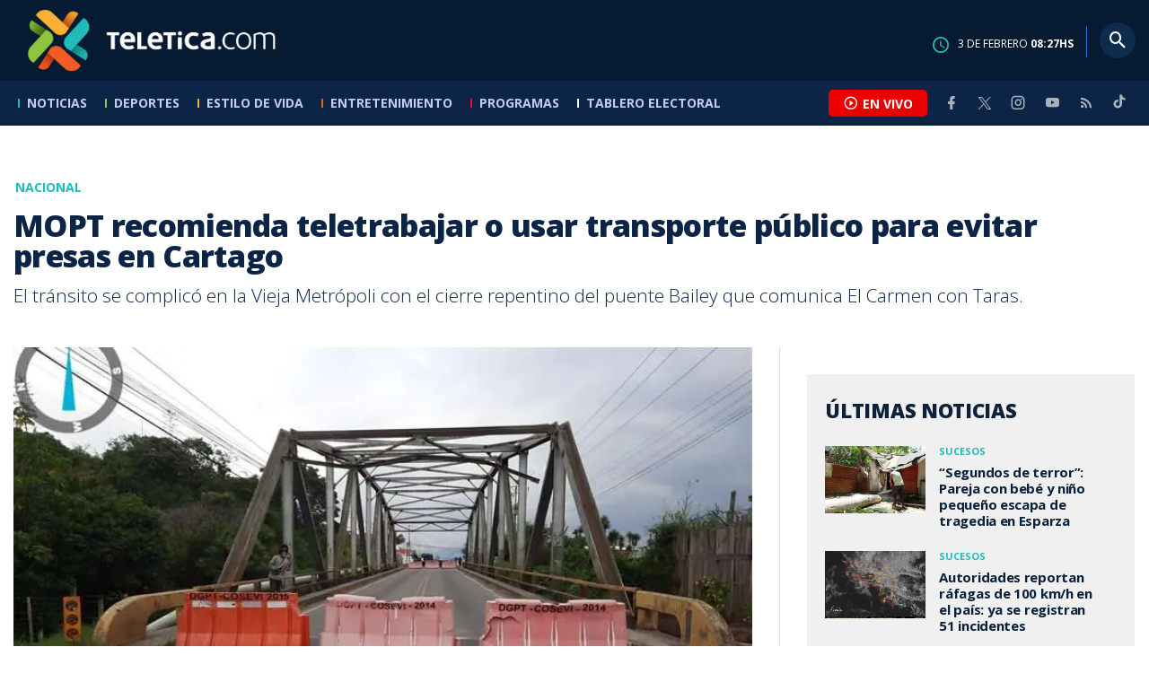

--- FILE ---
content_type: text/html; charset=utf-8
request_url: https://www.teletica.com/nacional/mopt-recomienda-teletrabajar-o-usar-transporte-publico-para-evitar-presas-en-cartago_323247
body_size: 9024
content:
<!DOCTYPE html><html lang="es-ES"><head><meta charSet="utf-8" data-next-head=""/><meta name="viewport" content="width=device-width" data-next-head=""/><link rel="preconnect" href="https://fonts.googleapis.com" data-next-head=""/><link rel="preconnect" href="https://fonts.gstatic.com" crossorigin="true" data-next-head=""/><meta name="google-site-verification" content="eIHCXdlTqwVeu80pIRhq0Z3v2Y_nhC5m5AJfsWN8PaU" data-next-head=""/><script async="" src="https://www.googletagmanager.com/gtag/js?id=G-7W0PD14RJ9" data-next-head=""></script><script id="gtm-jsvar" data-next-head="">
                window.dataLayer = window.dataLayer || [];
                var accessType = '';
             </script><script id="gtm-js" data-next-head="">
              (function(w,d,s,l,i){w[l]=w[l]||[];w[l].push({'gtm.start':
              new Date().getTime(),event:'gtm.js'});var f=d.getElementsByTagName(s)[0],
              j=d.createElement(s),dl=l!='dataLayer'?'&l='+l:'';j.async=true;j.src=
              'https://www.googletagmanager.com/gtm.js?id='+i+dl;f.parentNode.insertBefore(j,f);
              })(window,document,'script','dataLayer','GTM-K2K577B8');
             </script><script async="" src="https://www.googletagmanager.com/gtag/js?id=G-1MZBX70JS9" data-next-head=""></script><script id="gtm-js2" data-next-head="">window.dataLayer = window.dataLayer || []; function gtag(){dataLayer.push(arguments);} gtag('js', new Date()); gtag('config', 'G-1MZBX70JS9');</script><script id="google-analytics" data-next-head="">
                function gtag(){dataLayer.push(arguments);}
                gtag('js', new Date());
    
                gtag('config', 'G-7W0PD14RJ9');</script><title data-next-head="">MOPT recomienda teletrabajar o usar transporte público para evitar presas en Cartago | Teletica</title><meta name="robots" content="index,follow" data-next-head=""/><meta name="googlebot" content="index,follow" data-next-head=""/><meta name="description" content="El tránsito se complicó en la Vieja Metrópoli con el cierre repentino del puente Bailey que comunica El Carmen con Taras." data-next-head=""/><meta name="twitter:card" content="summary_large_image" data-next-head=""/><meta name="twitter:creator" content="@teletica" data-next-head=""/><meta property="og:title" content="MOPT recomienda teletrabajar o usar transporte público para evitar presas en Cartago | Teletica" data-next-head=""/><meta property="og:description" content="El tránsito se complicó en la Vieja Metrópoli con el cierre repentino del puente Bailey que comunica El Carmen con Taras." data-next-head=""/><meta property="og:url" content="https://www.teletica.com/nacional/mopt-recomienda-teletrabajar-o-usar-transporte-publico-para-evitar-presas-en-cartago_323247" data-next-head=""/><meta property="og:type" content="article" data-next-head=""/><meta property="article:published_time" content="2022-11-07T01:05:00Z" data-next-head=""/><meta property="article:modified_time" content="2022-11-07T01:18:31.13Z" data-next-head=""/><meta property="article:author" content="https://www.teletica.com/autor/susana-pena-nassar_59" data-next-head=""/><meta property="article:section" content="Nacional" data-next-head=""/><meta property="article:tag" content="mopt" data-next-head=""/><meta property="article:tag" content="puente bailey" data-next-head=""/><meta property="article:tag" content="cierre puente bailey cartago" data-next-head=""/><meta property="article:tag" content="cierre puente cartago" data-next-head=""/><meta property="article:tag" content="cartago" data-next-head=""/><meta property="article:tag" content="presas en cartago" data-next-head=""/><meta property="article:tag" content="taras" data-next-head=""/><meta property="article:tag" content="el carmen" data-next-head=""/><meta property="article:tag" content="presas" data-next-head=""/><meta property="article:tag" content="caos vial" data-next-head=""/><meta property="article:tag" content="tránsito" data-next-head=""/><meta property="article:tag" content="trabajos taras la lima" data-next-head=""/><meta property="article:tag" content="teletica" data-next-head=""/><meta property="article:tag" content="teletica.com" data-next-head=""/><meta property="article:tag" content="teletrabajo" data-next-head=""/><meta property="article:tag" content="transporte público" data-next-head=""/><meta property="article:tag" content="tren" data-next-head=""/><meta property="article:tag" content="buses" data-next-head=""/><meta property="article:tag" content="costa rica" data-next-head=""/><meta property="article:tag" content="noticias costa rica" data-next-head=""/><meta property="og:image" content="https://assets-teletica.ray.media/Files/Sizes/2022/11/5/conavi-cierra-puente-bailey-en-cartago-por-riesgo-de-colapso_2002595718_760x520.jpg" data-next-head=""/><meta property="og:image:width" content="1140" data-next-head=""/><meta property="og:image:height" content="520" data-next-head=""/><meta property="og:site_name" content="Teletica" data-next-head=""/><link rel="canonical" href="https://www.teletica.com/nacional/mopt-recomienda-teletrabajar-o-usar-transporte-publico-para-evitar-presas-en-cartago_323247" data-next-head=""/><meta name="keywords" content="mopt,puente bailey,cierre puente bailey cartago,cierre puente cartago,cartago,presas en cartago,taras,el carmen,presas,caos vial,tránsito,trabajos taras la lima,teletica,teletica.com,teletrabajo,transporte público,tren,buses,costa rica,noticias costa rica" data-next-head=""/><meta name="news_keywords" content="mopt,puente bailey,cierre puente bailey cartago,cierre puente cartago,cartago,presas en cartago,taras,el carmen,presas,caos vial,tránsito,trabajos taras la lima,teletica,teletica.com,teletrabajo,transporte público,tren,buses,costa rica,noticias costa rica" data-next-head=""/><link rel="amphtml" href="https://www.teletica.com/amp/nacional/mopt-recomienda-teletrabajar-o-usar-transporte-publico-para-evitar-presas-en-cartago_323247" data-next-head=""/><link rel="icon" href="https://assets-teletica.ray.media/assets/teletica/build/img/favicon.png" data-next-head=""/><script data-next-head="">
                    var tipopagina = 'nota';
                    var seccion = 'noticias/nacional';
                    var vertical = 'noticias/nacional';
                    var tipoacceso = '';
                    var portal = 'noticias'; 
                  </script><script data-next-head="">
            window.dataLayer = window.dataLayer || [];
            dataLayer.push({
              'tipopagina': 'nota',
              'seccion': 'noticias/nacional',
              'tipoacceso':'',
              'portal': 'noticias'
          });</script><script type="application/ld+json" data-next-head="">{"@context":"https://schema.org","@type":"NewsArticle","description":"El tránsito se complicó en la Vieja Metrópoli con el cierre repentino del puente Bailey que comunica El Carmen con Taras.","image":[{"@context":"https://schema.org","@type":"ImageObject","url":"https://assets-teletica.ray.media/Files/Sizes/2022/11/5/conavi-cierra-puente-bailey-en-cartago-por-riesgo-de-colapso_2002595718_1140x520.jpg","height":520,"width":1140},{"@context":"https://schema.org","@type":"ImageObject","url":"https://assets-teletica.ray.media/Files/Sizes/2022/11/5/conavi-cierra-puente-bailey-en-cartago-por-riesgo-de-colapso_2002595718_760x520.jpg","height":520,"width":760},{"@context":"https://schema.org","@type":"ImageObject","url":"https://assets-teletica.ray.media/Files/Sizes/2022/11/5/conavi-cierra-puente-bailey-en-cartago-por-riesgo-de-colapso_2002595718_380x260.jpg","height":260,"width":380}],"mainEntityOfPage":{"@type":"WebPage","@id":"https://www.teletica.com/nacional/mopt-recomienda-teletrabajar-o-usar-transporte-publico-para-evitar-presas-en-cartago_323247"},"keywords":"mopt,puente bailey,cierre puente bailey cartago,cierre puente cartago,cartago,presas en cartago,taras,el carmen,presas,caos vial,tránsito,trabajos taras la lima,teletica,teletica.com,teletrabajo,transporte público,tren,buses,costa rica,noticias costa rica","headline":"MOPT recomienda teletrabajar o usar transporte público para evitar presas en Cartago","url":"https://www.teletica.com/nacional/mopt-recomienda-teletrabajar-o-usar-transporte-publico-para-evitar-presas-en-cartago_323247","inLanguage":"es","author":[{"@context":"https://schema.org","@type":"Person","name":"Susana Peña Nassar","url":"https://www.teletica.com/autor/susana-pena-nassar_59"}],"datePublished":"2022-11-07T01:05:00Z","dateModified":"2022-11-07T01:18:31.13Z","dateCreated":"2022-11-07T01:05:00Z","publisher":{"@id":"www.teletica.com","@type":"NewsMediaOrganization","name":"Teletica","logo":{"@context":"https://schema.org","@type":"ImageObject","url":"https://static3.teletica.com/assets/teletica/build/img/logo-teletica-black.png","width":228,"height":57}},"copyrightYear":2026,"hasPart":{"@type":"WebPageElement","cssSelector":".detail"},"isPartOf":{"@type":["CreativeWork"],"name":"Teletica","productID":"www.teletica.com:basic","image":"https://static3.teletica.com/assets/teletica/build/img/logo-teletica-black.png","brand":{"@type":"brand","name":"Teletica"}}}</script><script type="application/ld+json" data-next-head="">{"@context":"https://schema.org","@type":"NewsMediaOrganization","name":"Teletica","logo":{"@context":"https://schema.org","@type":"ImageObject","url":"https://static3.teletica.com/assets/teletica/build/img/logo-teletica-black.png","width":228,"height":57},"url":"https://www.teletica.com/","@id":"https://www.teletica.com/","sameAs":["https://www.facebook.com/teleticacom","https://twitter.com/miteletica","https://www.instagram.com/teleticacom","https://www.youtube.com/Teleticacom"]}</script><script type="application/ld+json" data-next-head="">{"@context":"https://schema.org","@type":"BreadcrumbList","itemListElement":[{"@context":"https://schema.org","@type":"ListItem","name":"Teletica","position":1,"item":"https://www.teletica.com/"},{"@context":"https://schema.org","@type":"ListItem","name":"Nacional","position":2,"item":"https://www.teletica.com/noticias/nacional"},{"@context":"https://schema.org","@type":"ListItem","name":"MOPT recomienda teletrabajar o usar transporte público para evitar presas en Cartago","position":3,"item":"https://www.teletica.com/nacional/mopt-recomienda-teletrabajar-o-usar-transporte-publico-para-evitar-presas-en-cartago_323247","image":{"@context":"https://schema.org","@type":"ImageObject","url":"https://assets-teletica.ray.media/Files/Sizes/2022/11/5/conavi-cierra-puente-bailey-en-cartago-por-riesgo-de-colapso_2002595718_1140x520.jpg","height":520,"width":1140}}]}</script><link rel="preload" as="image" imageSrcSet="/_next/image?url=https%3A%2F%2Fassets-teletica.ray.media%2FFiles%2FSizes%2F2022%2F11%2F5%2Fconavi-cierra-puente-bailey-en-cartago-por-riesgo-de-colapso_2002595718_760x520.jpg&amp;w=640&amp;q=75 640w, /_next/image?url=https%3A%2F%2Fassets-teletica.ray.media%2FFiles%2FSizes%2F2022%2F11%2F5%2Fconavi-cierra-puente-bailey-en-cartago-por-riesgo-de-colapso_2002595718_760x520.jpg&amp;w=750&amp;q=75 750w, /_next/image?url=https%3A%2F%2Fassets-teletica.ray.media%2FFiles%2FSizes%2F2022%2F11%2F5%2Fconavi-cierra-puente-bailey-en-cartago-por-riesgo-de-colapso_2002595718_760x520.jpg&amp;w=828&amp;q=75 828w, /_next/image?url=https%3A%2F%2Fassets-teletica.ray.media%2FFiles%2FSizes%2F2022%2F11%2F5%2Fconavi-cierra-puente-bailey-en-cartago-por-riesgo-de-colapso_2002595718_760x520.jpg&amp;w=1080&amp;q=75 1080w, /_next/image?url=https%3A%2F%2Fassets-teletica.ray.media%2FFiles%2FSizes%2F2022%2F11%2F5%2Fconavi-cierra-puente-bailey-en-cartago-por-riesgo-de-colapso_2002595718_760x520.jpg&amp;w=1200&amp;q=75 1200w, /_next/image?url=https%3A%2F%2Fassets-teletica.ray.media%2FFiles%2FSizes%2F2022%2F11%2F5%2Fconavi-cierra-puente-bailey-en-cartago-por-riesgo-de-colapso_2002595718_760x520.jpg&amp;w=1920&amp;q=75 1920w, /_next/image?url=https%3A%2F%2Fassets-teletica.ray.media%2FFiles%2FSizes%2F2022%2F11%2F5%2Fconavi-cierra-puente-bailey-en-cartago-por-riesgo-de-colapso_2002595718_760x520.jpg&amp;w=2048&amp;q=75 2048w, /_next/image?url=https%3A%2F%2Fassets-teletica.ray.media%2FFiles%2FSizes%2F2022%2F11%2F5%2Fconavi-cierra-puente-bailey-en-cartago-por-riesgo-de-colapso_2002595718_760x520.jpg&amp;w=3840&amp;q=75 3840w" imageSizes="100vw" data-next-head=""/><link href="https://fonts.googleapis.com/css2?family=Open+Sans:wght@300;400;600;700;800&amp;display=swap" rel="stylesheet"/><link data-next-font="" rel="preconnect" href="/" crossorigin="anonymous"/><link rel="preload" href="/_next/static/css/fac9fb0d517ce026.css" as="style"/><link rel="stylesheet" href="/_next/static/css/fac9fb0d517ce026.css" data-n-g=""/><link rel="preload" href="/_next/static/css/eaf7cef388a413d7.css" as="style"/><link rel="stylesheet" href="/_next/static/css/eaf7cef388a413d7.css"/><link rel="preload" href="/_next/static/css/fb6ce48082555c25.css" as="style"/><link rel="stylesheet" href="/_next/static/css/fb6ce48082555c25.css"/><link rel="preload" href="/_next/static/css/ef46db3751d8e999.css" as="style"/><link rel="stylesheet" href="/_next/static/css/ef46db3751d8e999.css"/><noscript data-n-css=""></noscript><script defer="" nomodule="" src="/_next/static/chunks/polyfills-42372ed130431b0a.js"></script><script id="ads-js" src="https://securepubads.g.doubleclick.net/tag/js/gpt.js" defer="" data-nscript="beforeInteractive"></script><script id="prebid-js" src="https://acdn.adnxs.com/prebid/not-for-prod/1/prebid.js" defer="" data-nscript="beforeInteractive"></script><script id="ads-js-admanager" src="https://tags.newdreamglobal.com/admanager/newglobal.sdk.min.js?v=1.3.8.2&amp;h=www.teletica.com" defer="" data-nscript="beforeInteractive"></script><script id="js-ntv" src="https://s.ntv.io/serve/load.js" defer="" data-nscript="beforeInteractive"></script><script defer="" src="/_next/static/chunks/4587-ebd760b8b8a831ec.js"></script><script defer="" src="/_next/static/chunks/8230-4df9efbe2db5bbac.js"></script><script defer="" src="/_next/static/chunks/980.fc006fad6537f46a.js"></script><script defer="" src="/_next/static/chunks/3469.ae576aefd6fea7a3.js"></script><script defer="" src="/_next/static/chunks/4959-7eae664beed5a6be.js"></script><script defer="" src="/_next/static/chunks/2795.233c7c9abf585474.js"></script><script defer="" src="/_next/static/chunks/1428.f0e28c85cf448230.js"></script><script defer="" src="/_next/static/chunks/1437.8530cdc84b4bcb3d.js"></script><script defer="" src="/_next/static/chunks/7782.bef015448666b5a6.js"></script><script src="/_next/static/chunks/webpack-8f33fa13597475dd.js" defer=""></script><script src="/_next/static/chunks/framework-36e851ed4a9099a0.js" defer=""></script><script src="/_next/static/chunks/main-45a8e1f24266b1af.js" defer=""></script><script src="/_next/static/chunks/pages/_app-3dbc00a18162a7c0.js" defer=""></script><script src="/_next/static/chunks/3875-73bcb424a82e5caf.js" defer=""></script><script src="/_next/static/chunks/1575-59307b48c21511ab.js" defer=""></script><script src="/_next/static/chunks/pages/%5Bsection%5D/%5B...slug%5D-56dd64739bb80e8d.js" defer=""></script><script src="/_next/static/3f52b912891256fa4962a7b703e5de16d3db89d1-v1/_buildManifest.js" defer=""></script><script src="/_next/static/3f52b912891256fa4962a7b703e5de16d3db89d1-v1/_ssgManifest.js" defer=""></script></head><body class="body"><div id="__next"><div data-role="page" class="container page-container"><noscript><iframe src="https://www.googletagmanager.com/ns.html?id=GTM-K2K577B8"
height="0" width="0" style="display:none;visibility:hidden"></iframe></noscript> <script> window.googletag = window.googletag || { cmd: [] };
        googletag.cmd.push(function () {
          
          googletag.defineSlot("/57869717/intro", [1, 1], "div-gpt-ad-1648033296806-0").addService(googletag.pubads());
          googletag.pubads().enableSingleRequest();
          googletag.enableServices();
        });</script>  <script type="text/javascript">
          window._taboola = window._taboola || [];
          _taboola.push({ article: 'auto' });
          if (window.performance && typeof window.performance.mark == 'function') { window.performance.mark('tbl_ic'); }
      </script> <header id="header" class="header theme-noticias "><div id="skyscraper" class="ad ad-sky"></div><div class="header-mid"><div class="wrapper" itemscope="" itemType="https://schema.org/WPHeader"><div class="logo"><a rel="noreferrer" href="/" class="logo-main" aria-label="Teletica.com"></a></div><div class="mobile"><div class="icons"><a rel="noreferrer" href="#!" class="icon icon-nav" aria-label="menu"><i class="mdi mdi-menu"></i></a><a id="btnVivo" rel="noreferrer" href="#!" class="icon icon-vivo"><i class="mdi mdi-play-circle-outline"></i><span class="btnTitle">EN VIVO</span></a></div></div><div class="desktop"><div class="date"><img alt="Clock" loading="lazy" width="18" height="18" decoding="async" data-nimg="1" style="color:transparent" srcSet="/_next/image?url=%2Fimg%2Fclock.png&amp;w=32&amp;q=75 1x, /_next/image?url=%2Fimg%2Fclock.png&amp;w=48&amp;q=75 2x" src="/_next/image?url=%2Fimg%2Fclock.png&amp;w=48&amp;q=75"/><p> de <!-- --> <span>HS</span></p></div><div class="divisor"></div><div class="aside search"><div class="icons"><a rel="noreferrer" href="#!" class="icon icon-search" id="search"><i class="mdi mdi-magnify"></i></a></div><div class="search-bar "><form method="get" action="/buscar/" name="SearchForm"><input id="Query" type="text" name="tag" placeholder="¿Qué buscas?" class="input-search" autoComplete="off" spellcheck="false"/><div class="loader"></div><button class="input-button"><i class="mdi mdi-magnify"></i></button><button class="input-button right-form"><i class="mdi mdi-close"></i></button></form></div></div></div></div></div><div class="header-nav"><div class="wrapper"><nav id="nav-main" class="nav-main "><div class="logo-small"><a href="/" class="logo-main" aria-label="Teletica.com"></a></div><ul id="render-menu" class="navigation main-navigation"><div class="search-bar active"><form method="get" action="/buscar/" name="SearchForm"><input id="Query" type="text" name="tag" placeholder="¿Qué buscas?" class="input-search" autoComplete="off" spellcheck="false"/><div class="loader"></div><button class="input-button" id="search-mobile"><i class="mdi mdi-magnify"></i></button></form></div><li class="dateMobile"><div class="date"><img src="/img/clock.png" alt="Clock" width="20"/><p> de <!-- --> <span>HS</span></p></div></li></ul><div class="vivoAndMedia"><div class="icons"><a id="btnVivo" rel="noreferrer" href="#!" class="icon icon-vivo"><i class="mdi mdi-play-circle-outline "></i><span class="btnTitle">EN VIVO</span></a></div><ul class="social"><li><a rel="noreferrer" target="_blank" href="https://www.facebook.com/teleticacom" class="facebook" title="Facebook"><i class="mdi mdi-facebook"></i></a></li><li><a rel="noreferrer" target="_blank" href="https://twitter.com/miteletica" class="twitter" title="Twitter"><svg id="icon-twitterx" xmlns="http://www.w3.org/2000/svg" width="14" height="14" viewBox="0 0 20.469 19.157" fill="#ffffff"><path id="path1009" d="M483.99,356.79l7.9,10.566-7.952,8.591h1.79l6.963-7.522,5.625,7.522h6.091l-8.348-11.161,7.4-8h-1.79l-6.412,6.927-5.181-6.927Zm2.632,1.318h2.8l12.356,16.521h-2.8Z" transform="translate(-483.94 -356.79)"></path></svg></a></li><li><a rel="noreferrer" target="_blank" href="https://www.instagram.com/teleticacom/" class="instagram" title="Instagram"><i class="mdi mdi-instagram"></i></a></li><li><a rel="noreferrer" target="_blank" href="https://www.youtube.com/Teleticacom" class="youtube" title="You Tube"><i class="mdi mdi-youtube"></i></a></li><li><a rel="noreferrer" href="/rss" title="RSS" class="rss"><i class="mdi mdi-rss"></i></a></li><li><a rel="noreferrer" target="_blank" href="https://www.tiktok.com/@teleticacom" title="TikTok" class="tiktok"><svg id="icon-tiktok" xmlns="http://www.w3.org/2000/svg" width="32" height="32" viewBox="0 0 512 512" fill="#ffffff"><path d="M412.19 118.66a109.27 109.27 0 0 1-9.45-5.5 132.87 132.87 0 0 1-24.27-20.62c-18.1-20.71-24.86-41.72-27.35-56.43h.1C349.14 23.9 350 16 350.13 16h-82.44v318.78c0 4.28 0 8.51-.18 12.69 0 .52-.05 1-.08 1.56 0 .23 0 .47-.05.71v.18a70 70 0 0 1-35.22 55.56 68.8 68.8 0 0 1-34.11 9c-38.41 0-69.54-31.32-69.54-70s31.13-70 69.54-70a68.9 68.9 0 0 1 21.41 3.39l.1-83.94a153.14 153.14 0 0 0-118 34.52 161.79 161.79 0 0 0-35.3 43.53c-3.48 6-16.61 30.11-18.2 69.24-1 22.21 5.67 45.22 8.85 54.73v.2c2 5.6 9.75 24.71 22.38 40.82A167.53 167.53 0 0 0 115 470.66v-.2l.2.2c39.91 27.12 84.16 25.34 84.16 25.34 7.66-.31 33.32 0 62.46-13.81 32.32-15.31 50.72-38.12 50.72-38.12a158.46 158.46 0 0 0 27.64-45.93c7.46-19.61 9.95-43.13 9.95-52.53V176.49c1 .6 14.32 9.41 14.32 9.41s19.19 12.3 49.13 20.31c21.48 5.7 50.42 6.9 50.42 6.9v-81.84c-10.14 1.1-30.73-2.1-51.81-12.61Z"></path></svg></a></li></ul></div></nav></div></div></header><main id="content" class="main detail theme-noticias"><div id="div-gpt-ad-1648033296806-0" class=""></div><div id="leaderboard" class="ad ad-leaderboard"></div><div id="interstitial" class="ad ad-interstitial"></div><div class="scroller-holder"><article class="article template-1"><div class="wrapper"></div><div class="wrapper detail"><div class="heading heading-gallery"><div class="text"><div class="top"><span class="section">Nacional</span></div><h1>MOPT recomienda teletrabajar o usar transporte público para evitar presas en Cartago</h1><h2>El tránsito se complicó en la Vieja Metrópoli con el cierre repentino del puente Bailey que comunica El Carmen con Taras.</h2></div></div><div class="content-aside"><article><div class="media"><div class="holder"><div class="slick-slider gallery-holder slick-initialized"><div class="slick-list"><div class="slick-track" style="width:100%;left:0%"><div data-index="0" class="slick-slide slick-active slick-current" tabindex="-1" aria-hidden="false" style="outline:none;width:100%;position:relative;left:0;opacity:1;transition:opacity 200ms linear, visibility 200ms linear"><div><figure class="slide slide-image" style="width:100%;display:inline-block" tabindex="-1"><img alt="" loading="eager" decoding="async" data-nimg="fill" style="position:absolute;height:100%;width:100%;left:0;top:0;right:0;bottom:0;object-fit:cover;color:transparent;background-size:cover;background-position:50% 50%;background-repeat:no-repeat;background-image:url(&quot;data:image/svg+xml;charset=utf-8,%3Csvg xmlns=&#x27;http://www.w3.org/2000/svg&#x27; %3E%3Cfilter id=&#x27;b&#x27; color-interpolation-filters=&#x27;sRGB&#x27;%3E%3CfeGaussianBlur stdDeviation=&#x27;20&#x27;/%3E%3CfeColorMatrix values=&#x27;1 0 0 0 0 0 1 0 0 0 0 0 1 0 0 0 0 0 100 -1&#x27; result=&#x27;s&#x27;/%3E%3CfeFlood x=&#x27;0&#x27; y=&#x27;0&#x27; width=&#x27;100%25&#x27; height=&#x27;100%25&#x27;/%3E%3CfeComposite operator=&#x27;out&#x27; in=&#x27;s&#x27;/%3E%3CfeComposite in2=&#x27;SourceGraphic&#x27;/%3E%3CfeGaussianBlur stdDeviation=&#x27;20&#x27;/%3E%3C/filter%3E%3Cimage width=&#x27;100%25&#x27; height=&#x27;100%25&#x27; x=&#x27;0&#x27; y=&#x27;0&#x27; preserveAspectRatio=&#x27;xMidYMid slice&#x27; style=&#x27;filter: url(%23b);&#x27; href=&#x27;https://assets-teletica.ray.media/Files/Sizes/2022/11/5/conavi-cierra-puente-bailey-en-cartago-por-riesgo-de-colapso_2002595718_15x10.jpg&#x27;/%3E%3C/svg%3E&quot;)" sizes="100vw" srcSet="/_next/image?url=https%3A%2F%2Fassets-teletica.ray.media%2FFiles%2FSizes%2F2022%2F11%2F5%2Fconavi-cierra-puente-bailey-en-cartago-por-riesgo-de-colapso_2002595718_760x520.jpg&amp;w=640&amp;q=75 640w, /_next/image?url=https%3A%2F%2Fassets-teletica.ray.media%2FFiles%2FSizes%2F2022%2F11%2F5%2Fconavi-cierra-puente-bailey-en-cartago-por-riesgo-de-colapso_2002595718_760x520.jpg&amp;w=750&amp;q=75 750w, /_next/image?url=https%3A%2F%2Fassets-teletica.ray.media%2FFiles%2FSizes%2F2022%2F11%2F5%2Fconavi-cierra-puente-bailey-en-cartago-por-riesgo-de-colapso_2002595718_760x520.jpg&amp;w=828&amp;q=75 828w, /_next/image?url=https%3A%2F%2Fassets-teletica.ray.media%2FFiles%2FSizes%2F2022%2F11%2F5%2Fconavi-cierra-puente-bailey-en-cartago-por-riesgo-de-colapso_2002595718_760x520.jpg&amp;w=1080&amp;q=75 1080w, /_next/image?url=https%3A%2F%2Fassets-teletica.ray.media%2FFiles%2FSizes%2F2022%2F11%2F5%2Fconavi-cierra-puente-bailey-en-cartago-por-riesgo-de-colapso_2002595718_760x520.jpg&amp;w=1200&amp;q=75 1200w, /_next/image?url=https%3A%2F%2Fassets-teletica.ray.media%2FFiles%2FSizes%2F2022%2F11%2F5%2Fconavi-cierra-puente-bailey-en-cartago-por-riesgo-de-colapso_2002595718_760x520.jpg&amp;w=1920&amp;q=75 1920w, /_next/image?url=https%3A%2F%2Fassets-teletica.ray.media%2FFiles%2FSizes%2F2022%2F11%2F5%2Fconavi-cierra-puente-bailey-en-cartago-por-riesgo-de-colapso_2002595718_760x520.jpg&amp;w=2048&amp;q=75 2048w, /_next/image?url=https%3A%2F%2Fassets-teletica.ray.media%2FFiles%2FSizes%2F2022%2F11%2F5%2Fconavi-cierra-puente-bailey-en-cartago-por-riesgo-de-colapso_2002595718_760x520.jpg&amp;w=3840&amp;q=75 3840w" src="/_next/image?url=https%3A%2F%2Fassets-teletica.ray.media%2FFiles%2FSizes%2F2022%2F11%2F5%2Fconavi-cierra-puente-bailey-en-cartago-por-riesgo-de-colapso_2002595718_760x520.jpg&amp;w=3840&amp;q=75"/></figure></div></div></div></div></div></div></div><div class="text-editor"><div class="toolbar"></div><div class="banner-holder banner-nacional"></div><div class="top"><div class="authorDate"><a href="/autor/susana-pena-nassar_59">Por <strong>Susana Peña Nassar</strong> </a><a class="authorMail" aria-label="Enviar correo al autor" title="Enviar correo al autor" href="/cdn-cgi/l/email-protection#[base64]"><i class="mdi mdi-email icon"></i></a><span>6 de noviembre de 2022, 19:05 PM</span></div></div><p>El Ministerio de Obras Públicas y Transportes (MOPT) recomendó a los conductores, este domingo, hacer teletrabajo o usar servicios de transporte público para evitar las presas en Cartago.</p><p>Esta medida es para los usuarios de la Ruta Nacional 2, quienes se movilizan entre la Vieja Metrópoli y San José.</p><p>El tránsito se complicó este fin de semana, luego del cierre repentino del puente Bailey que comunica El Carmen con Taras. Ingenieras del Consejo Nacional de Vialidad (Conavi) determinaron que existía riesgo de colapso, por lo que el paso se interrumpió de manera inmediata. Actualmente, se generan largas filas de vehículos y se obliga a los pasajeros de bus a hacer transbordo.</p><p>Esta situación se suma a las obras que ya se realizaban en Taras-La Lima, las cuales tienen un impacto en el flujo vehicular.</p><p>Teletica.com consultó al MOPT si, debido al caos vehicular, aumentarían la frecuencia o la capacidad de los servicios del tren, así como los recorridos de buses. En el despacho del ministro Luis Amador comunicaron que están trabajando en eso y lo comunicarían en el transcurso de la noche.</p><p></p><div class="banner-holder banner-nacional"></div></div><div class="widget widget-tags"><div class="widget-title"><span>Tags</span></div><div class="widget-content"><ul><li><a href="/tag/mopt">mopt</a></li><li><a href="/tag/puente%20bailey">puente bailey</a></li><li><a href="/tag/cierre%20puente%20bailey%20cartago">cierre puente bailey cartago</a></li><li><a href="/tag/cierre%20puente%20cartago">cierre puente cartago</a></li><li><a href="/tag/cartago">cartago</a></li><li><a href="/tag/presas%20en%20cartago">presas en cartago</a></li><li><a href="/tag/taras">taras</a></li><li><a href="/tag/el%20carmen">el carmen</a></li><li><a href="/tag/presas">presas</a></li><li><a href="/tag/caos%20vial">caos vial</a></li><li><a href="/tag/tr%C3%A1nsito">tránsito</a></li><li><a href="/tag/trabajos%20taras%20la%20lima">trabajos taras la lima</a></li><li><a href="/tag/teletica">teletica</a></li><li><a href="/tag/teletica.com">teletica.com</a></li><li><a href="/tag/teletrabajo">teletrabajo</a></li><li><a href="/tag/transporte%20p%C3%BAblico">transporte público</a></li><li><a href="/tag/tren">tren</a></li><li><a href="/tag/buses">buses</a></li><li><a href="/tag/costa%20rica">costa rica</a></li><li><a href="/tag/noticias%20costa%20rica">noticias costa rica</a></li></ul></div></div><div class="widget widget-related"><div class="widget-title"><span>Más notas</span></div><div class="widget-content"><div class="taboola"><div id="taboola-below-article-thumbnails-323247"></div></div></div></div></article><aside class="aside"><div id="square" class="ad ad-medium connatix"></div><div id="square" class=""></div><div class="widget widget-list-news"><div class="widget-title"><span>Últimas Noticias</span></div><div class="widget-content" data-node-id="" data-node-style="small"><div class="list-news list-news--order"><div class="holder"></div></div></div></div><div id="halfpage" class="ad ad-halfpage"></div></aside></div></div></article></div></main><footer id="footer" class="footer" itemscope="" itemType="https://schema.org/WPFooter"><div class="top"><div class="wrapper"><div class="logo"><a href="/"></a></div><div class="nav-bottom"><ul><li><a href="/privacidad" title="Política de Privacidad"><strong>Política de Privacidad</strong></a></li><li><a href="/terminos" title="Términos de Uso"><strong>Términos de Uso</strong></a></li><li><a href="/solicitud-eliminacion-usuario" title="Solicitud para Eliminación de Usuario"><strong>Solicitud para eliminación de usuario</strong></a></li></ul></div><div class="nav"><ul></ul></div></div><div class="wrapper"><ul class="social"><li><a rel="noreferrer" target="_blank" href="https://www.facebook.com/teleticacom" class="facebook" title="Facebook"><i class="mdi mdi-facebook"></i></a></li><li><a rel="noreferrer" target="_blank" href="https://twitter.com/miteletica" class="twitter" title="Twitter"><svg id="icon-twitterx" xmlns="http://www.w3.org/2000/svg" width="14" height="14" viewBox="0 0 20.469 19.157" fill="#0c2446"><path id="path1009" d="M483.99,356.79l7.9,10.566-7.952,8.591h1.79l6.963-7.522,5.625,7.522h6.091l-8.348-11.161,7.4-8h-1.79l-6.412,6.927-5.181-6.927Zm2.632,1.318h2.8l12.356,16.521h-2.8Z" transform="translate(-483.94 -356.79)"></path></svg></a></li><li><a rel="noreferrer" target="_blank" href="https://www.instagram.com/teleticacom/" class="instagram" title="Instagram"><i class="mdi mdi-instagram"></i></a></li><li><a rel="noreferrer" target="_blank" href="https://www.youtube.com/Teleticacom" class="youtube" title="You Tube"><i class="mdi mdi-youtube"></i></a></li><li><a rel="noreferrer" href="/rss" title="RSS" class="rss"><i class="mdi mdi-rss"></i></a></li><li><a rel="noreferrer" target="_blank" href="https://www.tiktok.com/@teleticacom" title="TikTok" class="tiktok"><svg id="icon-tiktok" xmlns="http://www.w3.org/2000/svg" width="32" height="32" viewBox="0 0 512 512" fill="#0c2446"><path d="M412.19 118.66a109.27 109.27 0 0 1-9.45-5.5 132.87 132.87 0 0 1-24.27-20.62c-18.1-20.71-24.86-41.72-27.35-56.43h.1C349.14 23.9 350 16 350.13 16h-82.44v318.78c0 4.28 0 8.51-.18 12.69 0 .52-.05 1-.08 1.56 0 .23 0 .47-.05.71v.18a70 70 0 0 1-35.22 55.56 68.8 68.8 0 0 1-34.11 9c-38.41 0-69.54-31.32-69.54-70s31.13-70 69.54-70a68.9 68.9 0 0 1 21.41 3.39l.1-83.94a153.14 153.14 0 0 0-118 34.52 161.79 161.79 0 0 0-35.3 43.53c-3.48 6-16.61 30.11-18.2 69.24-1 22.21 5.67 45.22 8.85 54.73v.2c2 5.6 9.75 24.71 22.38 40.82A167.53 167.53 0 0 0 115 470.66v-.2l.2.2c39.91 27.12 84.16 25.34 84.16 25.34 7.66-.31 33.32 0 62.46-13.81 32.32-15.31 50.72-38.12 50.72-38.12a158.46 158.46 0 0 0 27.64-45.93c7.46-19.61 9.95-43.13 9.95-52.53V176.49c1 .6 14.32 9.41 14.32 9.41s19.19 12.3 49.13 20.31c21.48 5.7 50.42 6.9 50.42 6.9v-81.84c-10.14 1.1-30.73-2.1-51.81-12.61Z"></path></svg></a></li></ul></div></div><div class="bottom"><div class="wrapper"><div class="holder"><p>Copyright © <!-- -->2026<!-- --> <strong>Teletica</strong>. Todos los derechos reservados.</p><a rel="noreferrer" href="//ray.media" target="_blank" class="ray"><i></i><span>powered by</span><strong>ray.media</strong></a></div></div></div></footer><div id="overlay-mask"></div></div></div><script data-cfasync="false" src="/cdn-cgi/scripts/5c5dd728/cloudflare-static/email-decode.min.js"></script><script id="__NEXT_DATA__" type="application/json">{"props":{"pageProps":{"asset":{"LastModificationDate":"2022-11-07T01:18:31.13Z","Id":323247,"PublicationDate":"2022-11-07T01:05:00Z","Url":"mopt-recomienda-teletrabajar-o-usar-transporte-publico-para-evitar-presas-en-cartago","Nodes_Id":[8],"Nodes_en":["Nacional"],"Nodes_slug":["noticias/nacional"],"Description_en":"El tránsito se complicó en la Vieja Metrópoli con el cierre repentino del puente Bailey que comunica El Carmen con Taras.","Title_en":"MOPT recomienda teletrabajar o usar transporte público para evitar presas en Cartago","Keywords_en":"mopt,puente bailey,cierre puente bailey cartago,cierre puente cartago,cartago,presas en cartago,taras,el carmen,presas,caos vial,tránsito,trabajos taras la lima,teletica,teletica.com,teletrabajo,transporte público,tren,buses,costa rica,noticias costa rica","Content_en":"\u003cp\u003eEl Ministerio de Obras Públicas y Transportes (MOPT) recomendó a los conductores, este domingo, hacer teletrabajo o usar servicios de transporte público para evitar las presas en Cartago.\u003c/p\u003e\u003cp\u003eEsta medida es para los usuarios de la Ruta Nacional 2, quienes se movilizan entre la Vieja Metrópoli y San José.\u003c/p\u003e\u003cp\u003eEl tránsito se complicó este fin de semana, luego del cierre repentino del puente Bailey que comunica El Carmen con Taras. Ingenieras del Consejo Nacional de Vialidad (Conavi) determinaron que existía riesgo de colapso, por lo que el paso se interrumpió de manera inmediata. Actualmente, se generan largas filas de vehículos y se obliga a los pasajeros de bus a hacer transbordo.\u003c/p\u003e\u003cp\u003eEsta situación se suma a las obras que ya se realizaban en Taras-La Lima, las cuales tienen un impacto en el flujo vehicular.\u003c/p\u003e\u003cp\u003eTeletica.com consultó al MOPT si, debido al caos vehicular, aumentarían la frecuencia o la capacidad de los servicios del tren, así como los recorridos de buses. En el despacho del ministro Luis Amador comunicaron que están trabajando en eso y lo comunicarían en el transcurso de la noche.\u003c/p\u003e\u003cdiv class=\"related\"\u003e\u003ch4\u003eLea también\u003c/h4\u003e\u003cdiv class=\"component component--small\"\u003e\u003cdiv class=\"holder\"\u003e\u003cdiv class=\"block\"\u003e\u003cdiv class=\"nota theme-nacional\" data-href=\"/nacional/largas-presas-en-cartago-por-cierre-de-puente-bailey-que-comunica-el-carmen-con-taras_323205\"\u003e\u003cdiv class=\"image progressive\"\u003e\u003cdiv class=\"loadingImage\" style=\"background: url(https://static3.teletica.com//Files/Sizes/2022/11/6/largas-presas-en-cartago-por-cierre-de-puente-bailey-que-comunica_2025089328_760x520.jpg)\" data-image=\"https://static3.teletica.com//Files/Sizes/2022/11/6/largas-presas-en-cartago-por-cierre-de-puente-bailey-que-comunica_2025089328_760x520.jpg\"\u003e\u003c/div\u003e\u003cdiv class=\"overlay\"\u003e\u003c/div\u003e\u003c/div\u003e\u003cdiv class=\"text\"\u003e\u003ch4\u003eNacional\u003c/h4\u003e\u003ch2\u003eLargas presas en Cartago por cierre de puente Bailey que comunica El Carmen con Taras\u003c/h2\u003e\u003cp\u003eQuienes usualmente pasan por la estructura, ahora clausurada por riesgo de colapso, son los habitantes de Oreamuno, agricultores y personas que visitan lugares turísticos como el Volcán Irazú y Prusia.\u003c/p\u003e\u003c/div\u003e\u003c/div\u003e\u003c/div\u003e\u003c/div\u003e\u003c/div\u003e\u003c/div\u003e\u003cp\u003e\u003c/p\u003e","TemplateClass":"template-1","TemplateId":1,"MediaUrl":"","MediaDescription":"","MediaDiscriminator":"image","Galleries":[304511],"AuthorId":[59,59],"AuthorName":["Susana Peña Nassar"],"MediaSizesPaths":{"Size1Path":"/Files/Sizes/2022/11/5/conavi-cierra-puente-bailey-en-cartago-por-riesgo-de-colapso_2002595718_380x260.jpg","Size2Path":"/Files/Sizes/2022/11/5/conavi-cierra-puente-bailey-en-cartago-por-riesgo-de-colapso_2002595718_760x520.jpg","Size3Path":"/Files/Sizes/2022/11/5/conavi-cierra-puente-bailey-en-cartago-por-riesgo-de-colapso_2002595718_1140x520.jpg","Size4Path":"/Files/Sizes/2022/11/5/conavi-cierra-puente-bailey-en-cartago-por-riesgo-de-colapso_2002595718_22x10.jpg","Size5Path":"/Files/Sizes/2022/11/5/conavi-cierra-puente-bailey-en-cartago-por-riesgo-de-colapso_2002595718_15x10.jpg"},"MediaGalleries":[{"Id":304511,"Name":"Galería","MediaUrls":[""],"Description":[""],"Title":["Conavi cierra puente Bailey en Cartago por riesgo de colapso"],"MediaGalleryId":[1139338],"Discriminator":["image"],"MediaSizesPaths":[{"Size1Path":"/Files/Sizes/2022/11/5/conavi-cierra-puente-bailey-en-cartago-por-riesgo-de-colapso_2002595718_380x260.jpg","Size2Path":"/Files/Sizes/2022/11/5/conavi-cierra-puente-bailey-en-cartago-por-riesgo-de-colapso_2002595718_760x520.jpg","Size3Path":"/Files/Sizes/2022/11/5/conavi-cierra-puente-bailey-en-cartago-por-riesgo-de-colapso_2002595718_1140x520.jpg","Size4Path":"/Files/Sizes/2022/11/5/conavi-cierra-puente-bailey-en-cartago-por-riesgo-de-colapso_2002595718_22x10.jpg","Size5Path":"/Files/Sizes/2022/11/5/conavi-cierra-puente-bailey-en-cartago-por-riesgo-de-colapso_2002595718_15x10.jpg"}]}]},"section":{"Description":"noticias/nacional","IsPrint":false,"IsEnabled":false,"IsPublished":true,"IsDiagrammable":false,"Id":8,"ParentNodeId":1,"Title_en":"Nacional","Microsite":"","pageType":"nota"},"datalayer":{"pageType":"nota","troncal":"noticias","vertical":"noticias/nacional"},"microsite":null,"asideAssets":[],"authors":[{"CreationDate":"2017-10-12T15:00:15.15Z","IsDeleted":false,"Email":"s.pena@teletica.com","textSearch":["s.pena@teletica.com","Susana","Peña Nassar"],"IsEnabled":true,"FirstName":"Susana","LastModificationDate":"2026-02-02T22:29:24.567Z","Id":59,"LastName":"Peña Nassar","LastModificationUser":"s.pena@teletica.com","AuthorMedia":"{\"Size1Path\":\"/Files/Sizes/2019/11/2/1388824828_380x260.jpg\",\"Size2Path\":\"/Files/Sizes/2019/11/2/1388824828_760x520.jpg\",\"Size3Path\":\"/Files/Sizes/2019/11/2/1388824828_1140x520.jpg\",\"Size4Path\":\"/Files/Sizes/2019/11/2/1388824828_22x10.jpg\",\"Size5Path\":\"/Files/Sizes/2019/11/2/1388824828_15x10.jpg\"}","_version_":1856054350662598700}],"fakeDate":"3 de febrero de 2026, 8:26"},"__N_SSP":true},"page":"/[section]/[...slug]","query":{"section":"nacional","slug":["mopt-recomienda-teletrabajar-o-usar-transporte-publico-para-evitar-presas-en-cartago_323247"]},"buildId":"3f52b912891256fa4962a7b703e5de16d3db89d1-v1","runtimeConfig":{"staticFolder":"/static"},"isFallback":false,"isExperimentalCompile":false,"dynamicIds":[70980,3469,41437,7782],"gssp":true,"scriptLoader":[]}</script><script defer src="https://static.cloudflareinsights.com/beacon.min.js/vcd15cbe7772f49c399c6a5babf22c1241717689176015" integrity="sha512-ZpsOmlRQV6y907TI0dKBHq9Md29nnaEIPlkf84rnaERnq6zvWvPUqr2ft8M1aS28oN72PdrCzSjY4U6VaAw1EQ==" data-cf-beacon='{"version":"2024.11.0","token":"b7e9d4f18df14ab8be144ad2d1da342f","server_timing":{"name":{"cfCacheStatus":true,"cfEdge":true,"cfExtPri":true,"cfL4":true,"cfOrigin":true,"cfSpeedBrain":true},"location_startswith":null}}' crossorigin="anonymous"></script>
</body></html>

--- FILE ---
content_type: text/html; charset=utf-8
request_url: https://www.google.com/recaptcha/api2/aframe
body_size: 266
content:
<!DOCTYPE HTML><html><head><meta http-equiv="content-type" content="text/html; charset=UTF-8"></head><body><script nonce="cZZRRwaE_eP6EXniAsLQoQ">/** Anti-fraud and anti-abuse applications only. See google.com/recaptcha */ try{var clients={'sodar':'https://pagead2.googlesyndication.com/pagead/sodar?'};window.addEventListener("message",function(a){try{if(a.source===window.parent){var b=JSON.parse(a.data);var c=clients[b['id']];if(c){var d=document.createElement('img');d.src=c+b['params']+'&rc='+(localStorage.getItem("rc::a")?sessionStorage.getItem("rc::b"):"");window.document.body.appendChild(d);sessionStorage.setItem("rc::e",parseInt(sessionStorage.getItem("rc::e")||0)+1);localStorage.setItem("rc::h",'1770107225331');}}}catch(b){}});window.parent.postMessage("_grecaptcha_ready", "*");}catch(b){}</script></body></html>

--- FILE ---
content_type: application/javascript; charset=utf-8
request_url: https://fundingchoicesmessages.google.com/f/AGSKWxWJHrdKnkKhHbi1QnfKuFGjZsz4rWB9c3uiZ7NNaPxY8m3pKCBlLG_C2Lx-7ipC3DbFlPg-JK7BJA-ROtvQuMpc1yknTvOgPp9AwjuGiDB2brNPFykekwgwArNkjInB31EW8UcSWYOBUxyc6eewX0FKzCdi8aWa1U_7vYi5OLzEpDau2PTaQ85PDW3S/_/refreshsyncbannerad?/outline-ads-/adnexus-/ads_premium./ads/sky_
body_size: -1286
content:
window['1a410a3a-d85a-4e9a-93ca-6f46bb800819'] = true;